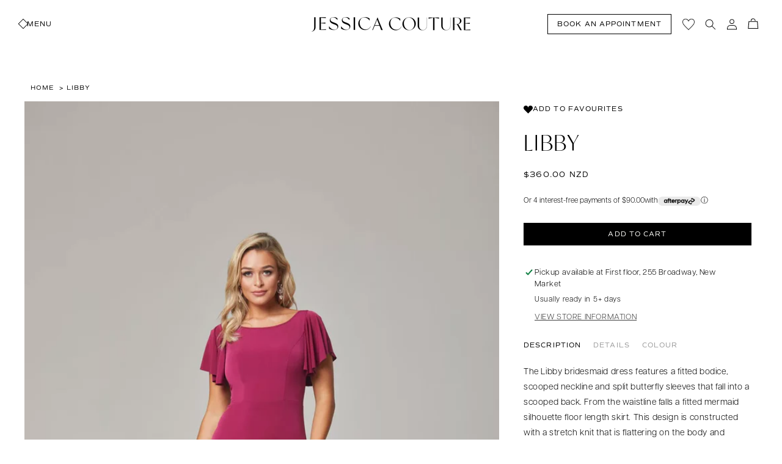

--- FILE ---
content_type: text/javascript
request_url: https://jessicacoutures.com/cdn/shop/t/12/assets/dropdowns.js?v=96596635447736818621713747405
body_size: -290
content:
function openTab(evt,cityName){var i2,tabcontent,tablinks;for(tabcontent=document.getElementsByClassName("tabcontent-cus"),i2=0;i2<tabcontent.length;i2++)tabcontent[i2].style.display="none";for(tablinks=document.getElementsByClassName("tablinks-cus"),i2=0;i2<tablinks.length;i2++)tablinks[i2].className=tablinks[i2].className.replace(" active","");document.getElementById(cityName).style.display="block",evt.currentTarget.className+=" active"}document.getElementById("tab-cus-active").click(),$(".accordion-layout h4").each(function(){for(var $set=$(),nxt=this.nextSibling;nxt&&!$(nxt).is(".accordion-layout h4, .accordion-layout h3");)$set.push(nxt),nxt=nxt.nextSibling;$set.wrapAll('<div class="panel" />')});var acc=$(".accordion-layout").children("h4"),i;for(i=0;i<acc.length;i++)acc[i].addEventListener("click",function(){this.classList.toggle("active");var panel=this.nextElementSibling;panel.style.maxHeight?(panel.style.maxHeight=null,panel.style.marginBottom=null):(panel.style.maxHeight=panel.scrollHeight+"px",panel.style.marginBottom="10px")});
//# sourceMappingURL=/cdn/shop/t/12/assets/dropdowns.js.map?v=96596635447736818621713747405
